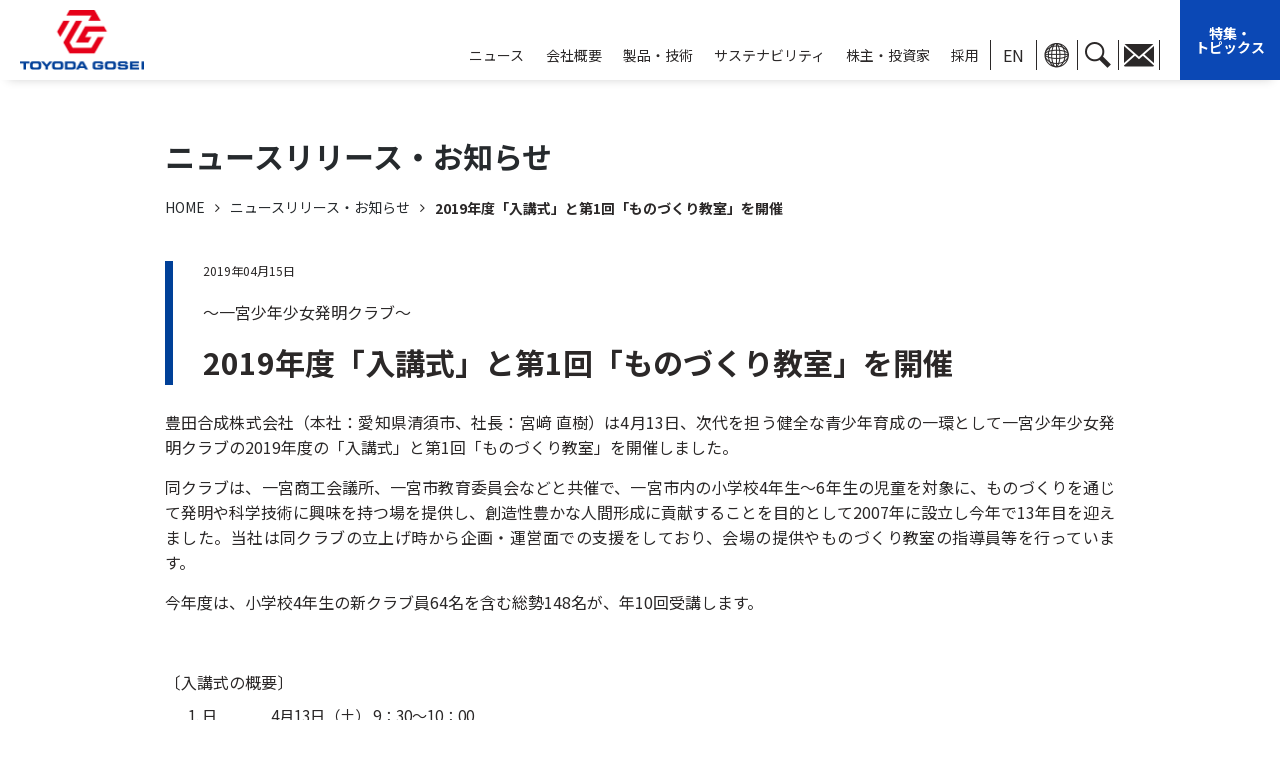

--- FILE ---
content_type: text/html; charset=UTF-8
request_url: https://www.toyoda-gosei.co.jp/news/details.php?id=776
body_size: 7830
content:
<!DOCTYPE html>
<html lang="ja">
<head prefix="og: https://ogp.me/ns# fb: https://ogp.me/ns/fb# website: https://ogp.me/ns/article#">
	<meta charset="utf-8">
	<meta name="viewport" content="width=device-width">
	<meta http-equiv="X-UA-Compatible" content="IE=edge">
	<title>2019年度「入講式」と第1回「ものづくり教室」を開催 | ニュースリリース・お知らせ | 豊田合成株式会社</title>
	<meta name="Keywords" content="LED,自動車部品,青色LED,LED,青色LED,内装部品,外装部品,ウェザストリップ,エアバッグ,オプトエレクトロニクス製品,自動車機能部品,福祉健康用品">
	<meta name="Description" content="豊田合成株式会社　会社概要：自動車・搬送機器等の各種輸送機器用、情報通信機器および福祉健康機器・住宅機器のゴム・プラスチック・ウレタン製品。青色LED等の半導体および半導体応用製品の製造・販売ならびに研究開発">
	<meta property="og:title" content="">
	<meta property="og:description" content="">
	<meta property="og:image" content="/img/og-main.jpg">
	<meta property="og:url" content="">
	<meta property="og:type" content="article">
	<meta property="og:site_name" content="">
	<link rel="stylesheet" href="../common/css/html5reset.css">
	<link rel="stylesheet" href="../common/css/base.css">
	<link rel="stylesheet" href="../common/css/parts.css">
	<link rel="stylesheet" href="css/detail.css">
	<link rel="stylesheet" href="https://cdnjs.cloudflare.com/ajax/libs/font-awesome/4.6.2/css/font-awesome.css">
	<link rel="stylesheet" href="css/news.css">
	<link rel="stylesheet" href="../common/css/cms.css">
	<link rel="preconnect" href="https://fonts.googleapis.com">
	<link rel="preconnect" href="https://fonts.gstatic.com" crossorigin>
	<link href="https://fonts.googleapis.com/css2?family=Bubblegum+Sans&family=Noto+Sans+JP:wght@400;500;700&family=Noto+Serif+JP:wght@400;600;700&display=swap" rel="stylesheet"> 
	<link rel="icon" href="/favicon.ico">
	<!--[if lt IE 9]>
		<script src="common/js/html5shiv-printshiv.min.js"></script>
		<script src="common/js/css3-mediaqueries.js"></script>
	<![endif]-->
	<script src="../common/js/import.js"></script>
	<script>
		$(window).on('load', function() {
			// 日英プレスリリース遷移用JS
			if($('p.enver_url').length) {
				var en_url = $('p.enver_url a').attr('href');
				$('.nav-list ul.sub-iconBox li:first-child a').attr('href', en_url);
			} else {
				$('.nav-list ul.sub-iconBox li:first-child a').attr('href', 'https://www.toyoda-gosei.com/news/');
			}
		});
	</script>
</head>
<body class="underlayer details">
	<div id="wrap">
		<div class="nav-bg"></div>
<header id="top-head">
	<div class="head-back"></div>
	<div class="inner">
		<div class="head-box">
			<div id="mobile-head">
				<!-- <p><span>限りない創造</span><span>社会への奉仕</span></p> -->
				<h1 class="logo">
					<a href="/" class="white"><img src="/common/img/header/logo_pc.png" alt="豊田合成株式会社"></a>
					<a href="/"><img src="/common/img/header/logo_pc.png" alt="豊田合成株式会社"></a>
				</h1>
			</div>
			<div class="right-box">
				<!--▼ SP：ハンバーガーメニューボタン -->
				<div class="global-nav-header">
					<div id="nav-toggle">
						<div> <span></span> <span></span> <span></span></div>
					</div>
				</div>
				<!--▲ SP：ハンバーガーメニューボタン -->
				<!--▼ グローバルナビゲーション -->
				<nav class="global-nav">
					<ul class="nav-list">
						<li class="nav-item mega-menu">
							<a href="javascript:void(0)" class="parent-link"><span>ニュース</span></a>
							<div class="nav-item_sub">
								<div class="flex-ttl">
									<h2>ニュース</h2>
									<div class="close-btn">×</div>
								</div>
								<div class="nav-inner">
									<ul>
										<li>
											<li class="news-link"><a href="javascript:void(0)" class="megamenu-sub2">ニュースリリース・お知らせ</a>
												<ul class="menu__second">
													<li><a href="javascript:void(0)" class="megamenu-sub3">全て</a>
														<ul class="menu__third">
																																														<a href="/news/?year=2026">2026</a>
																															<a href="/news/?year=2025">2025</a>
																															<a href="/news/?year=2024">2024</a>
																															<a href="/news/?year=2023">2023</a>
																															<a href="/news/?year=2022">2022</a>
																														<li><a href="/news/?year=2021">過去のニュース</a></li>
														</ul>
													</li>
													<li><a href="javascript:void(0)" class="megamenu-sub3">Topics</a>
														<ul class="menu__third">
																																														<a href="/news/?news_category_id=5&year=2026">2026</a>
																															<a href="/news/?news_category_id=5&year=2025">2025</a>
																															<a href="/news/?news_category_id=5&year=2024">2024</a>
																															<a href="/news/?news_category_id=5&year=2023">2023</a>
																															<a href="/news/?news_category_id=5&year=2022">2022</a>
																														<li><a href="/news/?news_category_id=5year=2021">過去のニュース</a></li>
														</ul>
													</li>
													<li>
														<a href="javascript:void(0)" class="megamenu-sub3">経営</a>
														<ul class="menu__third">
																																														<a href="/news/?news_category_id=1&year=2026">2026</a>
																															<a href="/news/?news_category_id=1&year=2025">2025</a>
																															<a href="/news/?news_category_id=1&year=2024">2024</a>
																															<a href="/news/?news_category_id=1&year=2023">2023</a>
																															<a href="/news/?news_category_id=1&year=2022">2022</a>
																														<li><a href="/news/?news_category_id=1year=2021">過去のニュース</a></li>
														</ul>
													</li>
													<li>
														<a href="javascript:void(0)" class="megamenu-sub3">製品・技術</a>
														<ul class="menu__third">
																																														<a href="/news/?news_category_id=6&year=2026">2026</a>
																															<a href="/news/?news_category_id=6&year=2025">2025</a>
																															<a href="/news/?news_category_id=6&year=2024">2024</a>
																															<a href="/news/?news_category_id=6&year=2023">2023</a>
																															<a href="/news/?news_category_id=6&year=2022">2022</a>
																														<li><a href="/news/?news_category_id=6year=2021">過去のニュース</a></li>
														</ul>
													</li>
													<li>
														<a href="javascript:void(0)" class="megamenu-sub3">環境</a>
														<ul class="menu__third">
																																														<a href="/news/?news_category_id=3&year=2026">2026</a>
																															<a href="/news/?news_category_id=3&year=2025">2025</a>
																															<a href="/news/?news_category_id=3&year=2024">2024</a>
																															<a href="/news/?news_category_id=3&year=2023">2023</a>
																															<a href="/news/?news_category_id=3&year=2022">2022</a>
																														<li><a href="/news/?news_category_id=3year=2021">過去のニュース</a></li>
														</ul>
													</li>
													<li>
														<a href="javascript:void(0)" class="megamenu-sub3">企業風土</a>
														<ul class="menu__third">
																																														<a href="/news/?news_category_id=7&year=2026">2026</a>
																															<a href="/news/?news_category_id=7&year=2025">2025</a>
																															<a href="/news/?news_category_id=7&year=2024">2024</a>
																															<a href="/news/?news_category_id=7&year=2023">2023</a>
																															<a href="/news/?news_category_id=7&year=2022">2022</a>
																														<li><a href="/news/?news_category_id=7year=2021">過去のニュース</a></li>
														</ul>
													</li>
													<li>
														<a href="javascript:void(0)" class="megamenu-sub3">地域共生・スポーツ</a>
														<ul class="menu__third">
																																														<a href="/news/?news_category_id=4&year=2026">2026</a>
																															<a href="/news/?news_category_id=4&year=2025">2025</a>
																															<a href="/news/?news_category_id=4&year=2024">2024</a>
																															<a href="/news/?news_category_id=4&year=2023">2023</a>
																															<a href="/news/?news_category_id=4&year=2022">2022</a>
																														<li><a href="/news/?news_category_id=4year=2021">過去のニュース</a></li>
														</ul>
													</li>
													<li>
														<a href="javascript:void(0)" class="megamenu-sub3">財務・株式</a>
														<ul class="menu__third">
																																														<a href="/news/?news_category_id=2&year=2026">2026</a>
																															<a href="/news/?news_category_id=2&year=2025">2025</a>
																															<a href="/news/?news_category_id=2&year=2024">2024</a>
																															<a href="/news/?news_category_id=2&year=2023">2023</a>
																															<a href="/news/?news_category_id=2&year=2022">2022</a>
																														<li><a href="/news/?news_category_id=2year=2021">過去のニュース</a></li>
														</ul>
													</li>
													<li>
														<a href="javascript:void(0)" class="megamenu-sub3">その他</a>
														<ul class="menu__third">
																																														<a href="/news/?news_category_id=99&year=2026">2026</a>
																															<a href="/news/?news_category_id=99&year=2025">2025</a>
																															<a href="/news/?news_category_id=99&year=2024">2024</a>
																															<a href="/news/?news_category_id=99&year=2023">2023</a>
																															<a href="/news/?news_category_id=99&year=2022">2022</a>
																														<li><a href="/news/?news_category_id=99year=2021">過去のニュース</a></li>
														</ul>
													</li>
												</ul>
											</li>
											<li><a href="/ir/irnews/">IRニュース</a></li>
										</li>
									</ul>
								</div>
							</div>
						</li>
						<li class="nav-item mega-menu">
							<a href="javascript:void(0)" class="parent-link">会社概要</a>
							<div class="nav-item_sub">
								<div class="flex-ttl">
									<h2>会社概要</h2>
									<div class="close-btn">×</div>
								</div>
								<div class="nav-inner">
									<ul>
										<li><a href="/kigyou/gaiyou/company/" class="megamenu-sub">基本情報</a>
											<ul class="menu__second">
												<li class="sub-top"><a href="/kigyou/gaiyou/company/">基本情報</a></li>
												<li><a href="/kigyou/gaiyou/officer/">役員一覧</a></li>
												<li><a href="/kigyou/gaiyou/calendar/">会社カレンダー</a></li>
												<li><a href="/kigyou/gaiyou/group/">関連リンク</a></li>
											</ul>
										</li>
										<li><a href="/kigyou/rinen/">理念･ビジョン</a></li>
										<li><a href="" class="megamenu-sub">拠点一覧</a>
											<ul class="menu__second">
												<li><a href="/kigyou/kyoten/japan/">日本</a></li>
												<li><a href="/kigyou/kyoten/japan2/">国内グループ会社</a></li>
												<li><a href="/kigyou/kyoten/usa/">米州</a></li>
												<li><a href="/kigyou/kyoten/asia/">アジア</a></li>
												<li><a href="/kigyou/kyoten/europe/">欧州・アフリカ</a></li>
											</ul>
										</li>
										<li><a href="/kigyou/history/">沿革</a></li>
										<li id="SportsSupport"><a href="javascript:void(0)" class="megamenu-sub">スポーツ支援</a>
											<ul class="menu__second">
												<li><a href="https://www.toyoda-gosei.co.jp/entrio/" target="_blank">豊田合成記念体育館エントリオ</a></li>
												<li><a href="https://www.wolfdogs.jp/" target="_blank">バレーボール：ウルフドッグス名古屋</a></li>
												<li><a href="https://www.toyoda-gosei.co.jp/sports/handball/" target="_blank">ハンドボール：豊田合成ブルーファルコン名古屋</a></li>
												<li><a href="https://www.toyoda-gosei.co.jp/sports/scorpions/" target="_blank">バスケットボール：豊田合成スコーピオンズ</a></li>
											</ul>
										</li>
										<li><a href="/kigyou/library/">ライブラリー</a></li>
									</ul>
								</div>
							</div>
						</li>
						<li class="nav-item mega-menu">
							<a href="javascript:void(0)" class="parent-link"><span>製品・技術</span></a>
							<div class="nav-item_sub">
								<div class="flex-ttl">
									<h2>製品・技術</h2>
									<div class="close-btn">×</div>
								</div>
								<div class="nav-inner">
									<ul>
										<li><a href="/seihin/safety/">セーフティシステム製品</a></li>
										<li><a href="/seihin/naigaisou/">内外装部品</a></li>
										<li><a href="/seihin/kinou/">機能部品</a></li>
										<li><a href="/seihin/body/">ウェザストリップ製品</a></li>
										<li><a href="/seihin/newvalue/">新価値事業</a></li>
										<li><a href="https://res00.base.shop/" target="_blank">エシカルブランド Re-S(リーズ)</a></li>
										<li><a href="javascript:void(0)" class="megamenu-sub">技術</a>
										<ul class="menu__second">
											<li><a href="/seihin/technology/technical/">技術力</a></li>
											<li><a href="/seihin/technology/theme/">特集・トピックス</a></li>
											<!-- <li><a href="javascript:void(0)" class="megamenu-sub3">特集・トピックス</a>
												<ul class="menu__third">
													<li class="sub-top"><a href="/seihin/technology/theme/">特集・トピックス</a></li>
													<li class="anker"><a href="/seihin/technology/theme/#theme02">交通死亡事故の低減</a></li>
													<li class="anker"><a href="/seihin/technology/theme/#theme01">クルマの様変わりへの対応</a></li>
													<li class="anker"><a href="/seihin/technology/theme/#theme04">脱炭素・循環型社会の構築</a></li>
													<li class="anker"><a href="/seihin/technology/theme/#theme03">新規事業の創出</a></li>
												</ul>
											</li> -->
											<li><a href="/seihin/technology/report/">技報</a></li>
											<li><a href="/seihin/technology/kenkyu_form2/">公的研究費の管理体制について</a></li>
										</ul>
										</li>
									</ul>
								</div>
							</div>
						</li>
						<li class="nav-item mega-menu">
							<a href="javascript:void(0)" class="parent-link">サステナビリティ</a>
							<div class="nav-item_sub">
								<div class="flex-ttl">
									<h2><a href="/csr/">サステナビリティ</a></h2>
									<div class="close-btn">×</div>
								</div>
								<div class="nav-inner">
									<ul>
										<li class="spStyle"><a href="/csr/">トップ</a></li>
										<li><a href="/csr/greeting/">社長メッセージ</a></li>
										<li><a href="/csr/think/management_system/" class="megamenu-sub">サステナビリティマネジメント</a>
											<ul class="menu__second">
												<li><a href="/csr/think/management_system/">マネジメントシステム</a></li>
												<li><a href="/csr/think/process/">価値創造プロセス</a></li>
												<li><a href="/csr/think/materiality/">マテリアリティ</a></li>
												<li><a href="/csr/think/stakeholders/">ステークホルダーとの関わり</a></li>
											</ul>
										</li>
										<li><a href="/csr/environmental/">環境（E）</a></li>
										<!--
										<li class="environmental-link"><a href="/csr/environmental/" class="megamenu-sub">環境（E）</a>
											<ul class="menu__second">
												<li><a href="/csr/environmental/report1/">全ての事業活動を通じて環境保全に貢献</a></li>
												<li><a href="/csr/environmental/report2/">環境取組みプラン</a></li>
												<li><a href="/csr/environmental/report3/">脱炭素社会の構築</a></li>
												<li><a href="/csr/environmental/report4/">循環型社会の構築</a></li>
												<li><a href="/csr/environmental/report5/">環境保全と自然共生社会の構築</a></li>
												<li><a href="/csr/environmental/report6/">環境マネジメント</a></li>
												<li><a href="/csr/environmental/report13/">外部団体との協業</a></li>
												<li><a href="/csr/environmental/report7/">国内外関係会社の取り組み</a></li>
												<li><a href="/csr/environmental/report8/pdf/environmental_data_2021.pdf" target="_blank">環境データ</a></li>
												<li><a href="/csr/environmental/report9/">第三者検証</a></li>
												<li><a href="/csr/environmental/report12/">TCFD</a></li>
												<li><a href="/csr/environmental/report10/">ガイドライン対照表</a></li>
												<li><a href="/csr/environmental/report11/">外部評価</a></li>
												<li><a href="/kigyou/library/#">活動紹介映像</a></li>
											</ul>
										</li>
										-->
										<li><a href="/csr/social/">社会（S）</a></li>
										<!--
										<li><a href="/csr/social/report2/" class="megamenu-sub">社会（S）</a>
											<ul class="menu__second">
												<li><a href="javascript:void(0);" class="megamenu-sub2">従業員との関わり</a>
													<ul class="menu__third">
														<li class="sub-top"><a href="/csr/social/report2/">従業員との関わり</a></li>
														<li><a href="/csr/social/report2/#PersonnelStrategy">人材戦略</a></li>
														<li><a href="/csr/social/report2/#Respect">人権の尊重</a></li>
														<li><a href="/csr/social/report2/#jinzai_ikusei">人材育成の促進</a></li>
														<li><a href="/csr/social/report2/#diversePersonnel">多様な人材の雇用</a></li>
														<li><a href="/csr/social/report2/#Comfortable">働きやすい風土づくり</a></li>
														<li><a href="/csr/social/report2/#SafetyHealth">安全衛生</a></li>
														<li><a href="/csr/social/report2/#HealthManagement">健康経営</a></li>
													</ul>
												</li>
												<li><a href="javascript:void(0);" class="megamenu-sub2">お客様との関わり</a>
													<ul class="menu__third">
														<li class="sub-top"><a href="/csr/social/report1/">お客様との関わり</a></li>
														<li><a href="/csr/social/report1/#hinshitu_hosyo">品質保証</a></li>
														<li><a href="/csr/social/report1/#WorkActivities">営業活動</a></li>
													</ul>
												</li>
												<li><a href="/csr/social/report3/">株主との関わり</a></li>
												<li><a href="javascript:void(0);" class="megamenu-sub2">サプライヤーとの関わり</a>
													<ul class="menu__third">
														<li class="sub-top"><a href="/csr/social/report4/">サプライヤーとの関わり</a></li>
														<li><a href="/csr/social/report4/#SupplyChainManagement">サプライチェーンマネジメント</a></li>
														<li><a href="/csr/social/report4/#Initiatives">サプライヤーとの取り組み</a></li>
														<li><a href="/csr/social/report4/#InHouse">社内の取り組み</a></li>
													</ul>
												</li>
												<li><a href="/csr/contribution/">地域社会との関わり</a></li>
											</ul>
										</li>
										-->
										<li><a href="/csr/governance/">ガバナンス（G）</a></li>
										<!--
										<li><a href="/csr/governance/" class="megamenu-sub">ガバナンス（G）</a>
											<ul class="menu__second">
												<li><a href="javascript:void(0);" class="megamenu-sub2">コーポレート・ガバナンス</a>
													<ul class="menu__third">
														<li class="sub-top"><a href="/csr/governance/corporate/">コーポレート・ガバナンス</a></li>
														<li><a href="/csr/governance/corporate/#Basic">基本的な考え方</a></li>
														<li><a href="/csr/governance/corporate/#System">コーポレート・ガバナンス体制</a></li>
														<li><a href="/csr/governance/corporate/#Internal">内部統制システム</a></li>
														<li><a href="/csr/governance/corporate/#Member">役員</a></li>
														<li><a href="/csr/governance/corporate/#Compensation">役員報酬等について</a></li>
													</ul>
												</li>
												<li><a href="/csr/governance/risk_management/">リスクマネジメント</a></li>
												<li><a href="/csr/governance/compliance/">コンプライアンス</a></li>
												<li><a href="/csr/governance/chizai/">知的財産活動</a></li>
											</ul>
										</li>
										-->
										<li><a href="/csr/gri/">GRIスタンダード対照表</a></li>
										<li><a href="/csr/dl/">統合報告書アーカイブ</a></li>
									</ul>
								</div>
							</div>
						</li>
						<li class="nav-item mega-menu">
							<a href="javascript:void(0)" class="parent-link">株主・投資家</a>
							<div class="nav-item_sub">
								<div class="flex-ttl">
									<h2><a href="/ir/">株主・投資家</a></h2>
									<div class="close-btn">×</div>
								</div>
								<div class="nav-inner">
									<ul>
										<li class="spStyle"><a href="/ir/">トップ</a></li>
										<li><a href="/ir/information/" class="megamenu-sub">IR情報</a>
											<ul class="menu__second">
												<li><a href="/ir/information/">IR情報</a></li>
												<li><a href="/ir/irnews/">IRニュース</a></li>
												<li><a href="/ir/ir_calender/">IRカレンダー</a></li>
												<li><a href="/ir/ir_mail/">IRメール配信サービス</a></li>
											</ul>
										</li>
										<li><a href="/ir/document/" class="megamenu-sub">IR資料</a>
											<ul class="menu__second">
												<li><a href="/ir/document/">IR資料</a></li>
												<li><a href="/ir/document/accounts_data/">決算短信</a></li>
												<li><a href="/ir/document/presentation/">決算説明会</a></li>
												<li><a href="/ir/document/securities/">有価証券報告書・半期報告書</a></li>
												<li><a href="/csr/dl/">統合報告書</a></li>
												<li><a href="/ir/document/#FinancialData">財務データ集</a></li>
												<li><a href="/ir/document/other/">その他資料</a></li>
											</ul>
										</li>
										<li><a href="/ir/results/" class="megamenu-sub">財務・業績情報</a>
											<ul class="menu__second">
												<li><a href="/ir/results/">経営成績</a></li>
												<li><a href="/ir/results/financial/">財政状態</a></li>
												<li><a href="/ir/results/cashflow/">キャッシュ・フローの状況</a></li>
												<li><a href="/ir/results/chart/">チャートジェネレーター</a></li>
											</ul>
										</li>
										<li><a href="/ir/shares/" class="megamenu-sub">株価・株式情報</a>
											<ul class="menu__second">
												<li><a href="/ir/shares/">株価・株式情報</a></li>
												<li><a href="/ir/shares/circumstances/">株式の状況</a></li>
												<li><a href="/ir/shares/quote/">株価情報・株主メモ</a></li>
												<li><a href="/ir/shares/dividend/">配当の推移</a></li>
												<li><a href="/ir/shares/meeting/">株主総会</a></li>
											</ul>
										</li>
										<li class="ir-link"><a href="/ir/corporate/" class="megamenu-sub">会社概要</a>
											<ul class="menu__second">
												<li><a href="/ir/corporate/">会社概要</a></li>
												<li><a href="/ir/greeting/">社長メッセージ</a></li>
												<li><a href="/kigyou/gaiyou/company/">基本情報</a></li>
												<li><a href="/kigyou/history/">沿革</a></li>
												<li><a href="/kigyou/rinen/#rinen">経営理念</a></li>
												<li><a href="/ir/common/pdf/BusinessPlan2030.pdf" target="_blank">2030事業計画</a></li>
												<li><a href="/kigyou/gaiyou/officer/">役員一覧</a></li>
												<li><a href="/csr/governance/corporate/">コーポレートガバナンス</a></li>
												<li><a href="/kigyou/library/">企業情報</a></li>
											</ul>
										</li>
										<li><a href="/ir/individual/aboutus/" class="megamenu-sub">個人投資家の皆様へ</a>
											<ul class="menu__second">
												<li><a href="/ir/individual/aboutus/">早分かり豊田合成</a></li>
												<li><a href="/ir/individual/strength/">コアと強み</a></li>
												<li><a href="/ir/individual/strategy/">成長戦略</a></li>
												<li><a href="/ir/individual/life/">暮らしとつながる豊田合成</a></li>
												<li><a href="/ir/individual/investing/">投資をお考えの皆様へ</a></li>
											</ul>
										</li>
										<li><a href="/ir/other/" class="megamenu-sub">その他</a>
											<ul class="menu__second">
												<li><a href="/ir/other/">その他</a></li>
												<li><a href="/ir/disclosurepolicy/">ディスクロージャーポリシー</a></li>
												<li><a href="/ir/analyst/">アナリスト・カバレッジ</a></li>
												<li><a href="/ir/shares/soneki/">電子公告</a></li>
												<li><a href="/ir/exemption/">免責事項</a></li>
												<li><a href="/ir/faq/">FAQ</a></li>
												<li><a href="/contact/ir_form/">お問い合わせ</a></li>
												<li><a href="/ir/sitemap/">IRサイトマップ</a></li>
											</ul>
										</li>
									</ul>
								</div>
							</div>
						</li>
						<li class="nav-item">
							<a href="https://www.toyoda-gosei.co.jp/recruit/info/" target="_blank">採用</a>
						</li>
						<ul class="sub-iconBox pcStyle">
							<li><a href="https://www.toyoda-gosei.com/">EN</a></li>
							<li class="lang-link"><a href="javascript:void(0)" class="parent-link"><img src="/common/img/header/header-icon01_bk.png" alt=""></a>
							<div class="nav-item_sub">
								<div class="nav-inner">
									<ul>
										<li><a href="https://www.toyoda-gosei.co.jp/">日本</a>/</li>
										<li><a href="http://www.toyodagosei.com/" target="_blank">米州</a>/</li>
										<li><a href="http://www.toyoda-gosei-china.com/" target="_blank">中国</a>/</li>
										<li><a href="https://www.tgcz.cz/" target="_blank">欧州</a></li>
									</ul>
								</div>
							</div>
							</li>
							<li><a href="javascript:void(0)" class="parent-link"><img src="/common/img/header/header-icon02_bk.png" alt=""></a>
							<div class="nav-item_sub">
								<div id="search" class="search-box">
									<script async src="https://cse.google.com/cse.js?cx=a7d65d39c87be44f1">
									</script>
									<div class="gcse-searchbox-only"></div>
									<!-- /search -->
								</div>
							</div>
							</li>
							<li><a href="/contact/"><img src="/common/img/header/header-icon03_bk.png" alt=""></a></li>
						</ul>
						<a href="/seihin/technology/theme/" class="topics_link spStyle">特集・<br>トピックス</a>
						<ul class="sub-iconBox sp-subflex">
							<li><a href="https://www.toyoda-gosei.com/">EN</a></li>
							<li class="lang-link"><a href="javascript:void(0)" class="parent-link"><img src="/common/img/header/header-icon01_bk.png" alt=""></a>
							<div class="nav-item_sub">
								<div class="nav-inner">
									<ul>
										<li><a href="https://www.toyoda-gosei.co.jp/">日本</a>/</li>
										<li><a href="http://www.toyodagosei.com/" target="_blank">米州</a>/</li>
										<li><a href="http://www.toyoda-gosei-china.com/" target="_blank">中国</a>/</li>
										<li><a href="https://www.tgcz.cz/" target="_blank">欧州</a></li>
									</ul>
								</div>
							</div>
							</li>
							<li><a href="javascript:void(0)" class="parent-link"><img src="/common/img/header/header-icon02_bk.png" alt=""></a>
							<div class="nav-item_sub">
								<div id="search" class="search-box">
									<script async src="https://cse.google.com/cse.js?cx=a7d65d39c87be44f1">
									</script>
									<div class="gcse-searchbox-only"></div>
									<!-- /search -->
								</div>
							</div>
							</li>
							<li><a href="/contact/"><img src="/common/img/header/header-icon03_bk.png" alt=""></a></li>
						</ul>
					</ul>
				</nav>
				<!--▲ グローバルナビゲーション -->
			</div>
			<a href="/seihin/technology/theme/" class="topics_link pcStyle">特集・<br>トピックス</a>
		</div>
	</div>
</header>		<div id="mainBlock">
			<article>
				<div id="contentsBlock">
					<section class="sec01 detail_box">
						<div class="content">
							<h2 class="hd01">ニュースリリース・<br class="spStyle">お知らせ</h2>
							<div class="crumb_wrapper">
								<ol class="crumb">
									<li><a href="/">HOME</a></li>
									<li><a href="/news/">ニュースリリース・お知らせ</a></li>
									<li>2019年度「入講式」と第1回「ものづくり教室」を開催</li>
								</ol>
							</div>
							<div class="news-area">
								<div class="news-details">
									<div class="management">
										<p class="day">2019年04月15日</p>
										<p class="sub-ttl"><span>～一宮少年少女発明クラブ～</span></p>
										<p class="ttl">2019年度「入講式」と第1回「ものづくり教室」を開催</p>
									</div>
									<p>豊田合成株式会社（本社：愛知県清須市、社長：宮﨑 直樹）は4月13日、次代を担う健全な青少年育成の一環として一宮少年少女発明クラブの2019年度の「入講式」と第1回「ものづくり教室」を開催しました。</p>
<p>同クラブは、一宮商工会議所、一宮市教育委員会などと共催で、一宮市内の小学校4年生～6年生の児童を対象に、ものづくりを通じて発明や科学技術に興味を持つ場を提供し、創造性豊かな人間形成に貢献することを目的として2007年に設立し今年で13年目を迎えました。当社は同クラブの立上げ時から企画・運営面での支援をしており、会場の提供やものづくり教室の指導員等を行っています。</p>
<p>今年度は、小学校4年生の新クラブ員64名を含む総勢148名が、年10回受講します。</p>
<p>&nbsp;</p>
<p>〔入講式の概要〕</p>
<table style="width: 100%; padding-left: 1em;" cellpadding="5" align="center">
<tbody>
<tr>
<td style="width: 81px;" valign="top">1.&nbsp;<span>日　時</span><span>：</span></td>
<td valign="top">4月13日（土） 9：30～10：00</td>
</tr>
<tr>
<td valign="top">2.&nbsp;場　所<span>：</span></td>
<td valign="top">豊田合成 サンコートイースト 多目的ホール （愛知県稲沢市井之口町）</td>
</tr>
<tr>
<td valign="top">3.&nbsp;出席者<span>：</span></td>
<td valign="top">一宮少年少女発明クラブ役員、指導員、新クラブ員など170名</td>
</tr>
<tr>
<td valign="top">4.&nbsp;内　容<span>：</span></td>
<td valign="top">一宮少年少女発明クラブ代表挨拶、役員（一宮市商工会議所、当社関係者等）および<br />指導員紹介　他</td>
</tr>
</tbody>
</table>
<p>&nbsp;</p>
<p>〔第1回ものづくり教室〕</p>
<table class="table01" style="width: 100%;" border="0" cellpadding="5" align="center">
<tbody>
<tr>
<td style="width: 100px;" align="center">実施日</td>
<td align="center">対象学年</td>
<td align="center">会場</td>
<td align="center">テーマ</td>
</tr>
<tr>
<td rowspan="2" align="center">4/13（土）</td>
<td align="center">小学校4年生</td>
<td rowspan="2" align="center">豊田合成サンコートイースト&nbsp;</td>
<td align="center">ペットボトルロケット</td>
</tr>
<tr>
<td align="center">小学校5年生</td>
<td align="center">動力で動く車&nbsp;</td>
</tr>
<tr>
<td align="center">4/20（土）</td>
<td align="center">小学校6年生</td>
<td align="center">一宮市木曽川庁舎&nbsp;</td>
<td align="center">動物ロケット&nbsp;</td>
</tr>
</tbody>
</table>
<p>&nbsp;</p>
<table style="width: 100%;" border="0" align="center">
<tbody>
<tr>
<td style="width: 50%;" align="center"><img src="/upload/news/776/d96f5d7e4b3d0956d59287c5cac04ca8.jpg" alt="" width="320" height="234" /></td>
<td style="width: 50%;" align="center"><img src="/upload/news/776/d8ab94fca7369b44db4cab8104cd42e6.jpg" alt="" width="320" height="234" /></td>
</tr>
<tr>
<td align="center">ものづくり教室の様子（ペットボトルロケット）</td>
<td align="center">自分で作った作品を飛ばす子どもたち</td>
</tr>
</tbody>
</table>								</div>
								<p class="newsBtn"><a href="/news/">一覧ページに戻る</a></p>
							</div>
						</div>
					</section>
					<!-- /contentsBlock -->
				</div>
			</article>
			<!-- /mainBlock -->
		</div>
		<footer>
	<div class="footer-inner">
		<div class="footer-top-inner">
			<ul class="accordion_menu">
				<li><a href="/news/" class="pcStyle">ニュース</a>
					<a href="javascript:void(0)" class="spStyle">ニュース</a>
					<ul class="in-menu">
														<li><a href="/news/?year=2026">2026</a></li>
														<li><a href="/news/?year=2025">2025</a></li>
														<li><a href="/news/?year=2024">2024</a></li>
														<li><a href="/news/?year=2023">2023</a></li>
														<li><a href="/news/?year=2022">2022</a></li>
												<li><a href="/news/?year=2021">過去のニュース</a></li>
					</ul>
				</li>
			</ul>
			<ul class="accordion_menu">
				<li><a href="/kigyou/gaiyou/company/" class="pcStyle">会社概要</a>
					<a href="javascript:void(0)" class="spStyle">会社概要</a>
					<ul class="in-menu">
						<li><a href="/kigyou/gaiyou/company/">基本情報</a></li>
						<li><a href="/kigyou/rinen/">理念･ビジョン</a></li>
						<li><a href="/kigyou/kyoten/japan/">拠点一覧</a></li>
						<li><a href="/kigyou/history/">沿革</a></li>
						<li><a href="/kigyou/library/">ライブラリー</a></li>
					</ul>
				</li>
			</ul>
			<ul class="accordion_menu">
				<li><a href="/seihin/" class="pcStyle">製品・技術</a>
					<a href="javascript:void(0)" class="spStyle">製品・技術</a>
					<ul class="in-menu">
						<li><a href="/seihin/safety/">セーフティシステム製品</a></li>
						<li><a href="/seihin/naigaisou/">内外装部品</a></li>
						<li><a href="/seihin/kinou/">機能部品</a></li>
						<li><a href="/seihin/body/">ウェザストリップ製品</a></li>
						<li><a href="/seihin/newvalue/">新価値事業</a></li>
						<li><a href="https://res00.base.shop/" target="_blank">エシカルブランド Re-S(リーズ)</a></li>
						<li class="technology-ttl"><a href="javascript:void(0)">技術</a>
							<ul class="link-inner">
								<li><a href="/seihin/technology/technical/">技術力</a></li>
								<li><a href="/seihin/technology/theme/">特集・トピックス</a></li>
								<li><a href="/seihin/technology/report/">技報</a></li>
								<li><a href="/seihin/technology/kenkyu_form2/">公的研究費の管理体制について</a></li>
							</ul>
						</li>
					</ul>
				</li>
			</ul>
			<ul class="accordion_menu">
				<li><a href="/csr/" class="pcStyle">サステナビリティ</a>
					<a href="javascript:void(0)" class="spStyle">サステナビリティ</a>
					<ul class="in-menu">
						<li><a href="/csr/greeting/">社長メッセージ</a></li>
						<li><a href="/csr/think/management_system/">サステナビリティマネジメント</a></li>
						<li><a href="/csr/environmental/">環境（E）</a></li>
						<li><a href="/csr/social/">社会（S）</a></li>
						<li><a href="/csr/governance/">ガバナンス（G）</a></li>
						<li><a href="/csr/gri/">GRIスタンダード対照表</a></li>
						<li><a href="/csr/dl/">統合報告書アーカイブ</a></li>
					</ul>
				</li>
			</ul>
			<ul class="accordion_menu">
				<li><a href="/ir/" class="pcStyle">株主・投資家</a>
					<a href="javascript:void(0)" class="spStyle">株主・投資家</a>
					<ul class="in-menu">
						<li><a href="/ir/information/">IR情報</a></li>
						<li><a href="/ir/document/">IR資料</a></li>
						<li><a href="/ir/results/">財務・業績情報</a></li>
						<li><a href="/ir/shares/">株価・株式情報</a></li>
						<li><a href="/ir/corporate/">会社概要</a></li>
						<li><a href="/ir/individual/aboutus/">個人投資家の皆様へ</a></li>
						<li><a href="/ir/other/">その他</a></li>
					</ul>
				</li>
			</ul>
			<ul class="accordion_menu">
				<li><a href="https://www.toyoda-gosei.co.jp/recruit/info/" target="_blank" class="pcStyle">採用</a>
					<a href="javascript:void(0)" class="spStyle">採用</a>
					<ul class="in-menu">
						<li><a href="https://www.toyoda-gosei.co.jp/recruit/rec_graduate/" target="_blank">新卒・キャリア</a></li>
						<li><a href="https://www.toyoda-gosei.co.jp/recruit/rec_high/" target="_blank">高卒</a></li>
						<li><a href="https://www.toyoda-gosei.co.jp/recruit/rec_kikan/" target="_blank">期間社員</a></li>
						<li><a href="https://www.toyoda-gosei.co.jp/recruit/rec_challenge/" target="_blank">障がい者</a></li>
					</ul>
				</li>
			</ul>
		</div>
	</div>
	<div class="footer-btm">
		<div class="footer-btm-inner">
			<ul>
				<li><a href="/sitemap/">サイトマップ</a></li>
				<li><a href="https://www.toyoda-gosei.co.jp/ir/shares/soneki/">電子公告</a></li>
				<li><a href="/about/">サイトのご利用にあたって</a></li>
				<li><a href="/policy/">プライバシーポリシー</a></li>
			</ul>
			<p><small>Copyright &copy; <script>copyright();</script> TOYODA GOSEI Co., Ltd. All rights reserved.</small></p>
		</div>
	</div>
</footer>
<div id="page-top">
	<a href="#">PAGE<br>TOP</a>
</div>		<!-- /wrap -->
	</div>
</body>
</html>

--- FILE ---
content_type: text/css
request_url: https://www.toyoda-gosei.co.jp/common/css/parts.css
body_size: 4613
content:
@charset "utf-8"; 
/* ------------------------------------------------------------------------ */

/*  Parts

/* ------------------------------------------------------------------------ */

/* Layout
--------------------------------------------------------------------------- */

/* --- margin --- */

.auto  { margin-right : auto; margin-left : auto;}

.mt0   { margin-top	: 0 !important;}
.mt5   { margin-top	: 5px !important;}
.mt10  { margin-top	: 10px !important;}
.mt15  { margin-top	: 15px !important;}
.mt20  { margin-top	: 20px !important;}
.mt25  { margin-top	: 25px !important;}
.mt30  { margin-top	: 30px !important;}
.mt35  { margin-top	: 35px !important;}
.mt40  { margin-top	: 40px !important;}
.mt45  { margin-top	: 45px !important;}
.mt50  { margin-top	: 50px !important;}
.mt60 { margin-top: 60px !important;}

.mr0   { margin-right : 0 !important;}
.mr5   { margin-right : 5px !important;}
.mr10  { margin-right : 10px !important;}
.mr15  { margin-right : 15px !important;}
.mr20  { margin-right : 20px !important;}
.mr25  { margin-right : 25px !important;}
.mr30  { margin-right : 30px !important;}
.mr35  { margin-right : 35px !important;}
.mr40  { margin-right : 40px !important;}
.mr45  { margin-right : 45px !important;}
.mr50  { margin-right : 50px !important;}

.mb0   { margin-bottom : 0 !important;}
.mb5   { margin-bottom : 5px !important;}
.mb10  { margin-bottom : 10px !important;}
.mb15  { margin-bottom : 15px !important;}
.mb20  { margin-bottom : 20px !important;}
.mb25  { margin-bottom : 25px !important;}
.mb30  { margin-bottom : 30px !important;}
.mb35  { margin-bottom : 35px !important;}
.mb40  { margin-bottom : 40px !important;}
.mb45  { margin-bottom : 45px !important;}
.mb50  { margin-bottom : 50px !important;}
.mb_txt{ margin-bottom : 1.5em !important;}

.ml0   { margin-left : 0 !important;}
.ml5   { margin-left : 5px !important;}
.ml10  { margin-left : 10px !important;}
.ml15  { margin-left : 15px !important;}
.ml20  { margin-left : 20px !important;}
.ml25  { margin-left : 25px !important;}
.ml30  { margin-left : 30px !important;}
.ml35  { margin-left : 35px !important;}
.ml40  { margin-left : 40px !important;}
.ml45  { margin-left : 45px !important;}
.ml50  { margin-left : 50px !important;}

.m0   { margin : 0 !important;}
.m10  { margin : 10px !important;}
.m15  { margin : 15px !important;}
.m20  { margin : 20px !important;}
.m25  { margin : 25px !important;}
.m30  { margin : 30px !important;}
.m35  { margin : 35px !important;}
.m40  { margin : 40px !important;}
.m45  { margin : 45px !important;}
.m50  { margin : 50px !important;}


/* --- padding --- */

.pt0  { padding-top : 0 !important;}
.pt5  { padding-top : 5px !important;}
.pt10 { padding-top : 10px !important;}
.pt15 { padding-top : 15px !important;}
.pt20 { padding-top : 20px !important;}
.pt25 { padding-top : 25px !important;}
.pt30 { padding-top : 30px !important;}

.pr0  { padding-right : 0 !important;}
.pr5  { padding-right : 5px !important;}
.pr10 { padding-right : 10px !important;}
.pr15 { padding-right : 15px !important;}
.pr20 { padding-right : 20px !important;}

.pl0  { padding-left : 0 !important;}
.pl5  { padding-left : 5px !important;}
.pl10 { padding-left : 10px !important;}
.pl15 { padding-left : 15px !important;}
.pl20 { padding-left : 20px !important;}
.pl25 { padding-left : 25px !important;}

.pb0  { padding-bottom : 0 !important;}
.pb5  { padding-bottom : 5px !important;}
.pb10 { padding-bottom : 10px !important;}
.pb15 { padding-bottom : 15px !important;}
.pb20 { padding-bottom : 20px !important;}

.p0   { padding : 0  !important;}
.p5   { padding : 5px !important;}
.p10  { padding : 10px !important;}
.p15  { padding : 15px !important;}
.p20  { padding : 20px !important;}

.nowrap { white-space : nowrap;}

#crumb {
	margin		: 4px 0 8px;
	text-align	: left;
}

	#crumb li {
		display			: inline;
		line-height		: 110%;
		list-style-type	: none;
		font-size		: 85%;
	}


/* --- display --- */

.block	{ display : block;}
.inline { display : inline;}

.fltbox { margin : 0 auto;}
.flt_r  { float : right !important;}
.flt_l  { float : left !important;}

.txt_r { text-align : right !important;} 
.txt_c { text-align : center !important;} 
.txt_l { text-align : left !important;} 

.flexBox{
    display: flex;
}

.psn { position : relative;}

.none {
	background	: none !important;
	border		: none !important;
}

.disnon{
	display: none;
}

.pcStyle{
	display: block;
}
.spStyle{
	display: none;
}
.spStyle580{
	display: none;
}

sup {
	vertical-align: top;
	position: relative;
	top: 0em;
}
sub {
	vertical-align: bottom;
	position: relative;
	bottom: 0em;
}


@media screen and (max-width: 768px){
	.pcStyle{
		display: none !important;
	}

	.spStyle{
		display: block !important;
	}
}
@media screen and (max-width: 580px){
	.pcStyle580{
		display: none !important;
	}
	.spStyle580{
		display: block !important;
	}
}

/*----------------------------------------------*/
/*アニメーション*/
/*----------------------------------------------*/
.img-fade-left,
.img-fade-right,
.img-fade {
	-webkit-transition: all 1s;
    -moz-transition: all .1s;
    transition: all 1s;
	opacity: 0;
	filter: alpha(opacity=0);
	-moz-opacity:0;
	position: relative;
}

.img-fade-low {
	-webkit-transition: all 1s;
    -moz-transition: all 1s;
    transition: all 1s;
	opacity: 0;
	filter: alpha(opacity=0);
	-moz-opacity:0;
	transform: translateY(50px);
}

.fade-act {
	opacity: 1;
	filter: alpha(opacity=100);
	-moz-opacity:1;
}

.over{
	opacity: 1;
	transition: 0.3s;
}
.over:hover{
	opacity: 0.8;
}


/* Heading
--------------------------------------------------------------------------- */
.hd01{
	font-weight: 700;
	color: #262a2d;
	font-family: 'Noto Sans JP', sans-serif;
	font-size: 3.0rem;
	text-align: left;
	line-height: 1.6;
}

.hd02{
	font-size: 2.2rem;
	text-align: left;
	margin: 40px 0 10px;
}
.hd03{
	font-size: 1.8rem;
	font-weight: normal;
	text-align: left;
	margin: 40px 0 10px;
}


@media screen and (max-width: 478px){
}
/* image
--------------------------------------------------------------------------- */

img.image	{ border: solid 1px #d9d9d9; padding : 1px; background : #FFF;}

.imgbox	{
	margin		: 0 0 30px;
	_zoom		: 1;
	overflow	: hidden;
}

.imgL { float : left;  margin : 0 10px 5px 0; }
.imgR { float : right; margin : 0 0 5px 10px; }


/* table
--------------------------------------------------------------------------- */
.tableStyle01{
	border-collapse		: separate;
	*border-collapse	: collapse;
	border-spacing		: 0;
	empty-cells			: show;
	margin-bottom: 60px;
	width: 100%;
}

	.tableStyle01 th,
	.tableStyle01 td {
		border-top		: none;
		border-right	: none;
		border-bottom	: 1px solid #707070;
		border-left		: none;
		font-weight		: normal;
		padding			: 10px 0;
		background		: #fff;
		text-align		: left;
	}
	
	.tableStyle01 tr:first-child th,
	.tableStyle01 tr:first-child td{
		border-top: 1px solid #707070;
	}

@media screen and (max-width: 478px) {
	.tableStyle01 tr{
		display: flex;
		flex-direction: column;
	}
	
	.tableStyle01 tr:first-child td{
		border-top: none;
	}
	
	.tableStyle01 tr th{
		border-bottom: none;
		padding-bottom: 0;
	}
	.tableStyle01 tr td{
		padding-top: 0;
	}
}

/* Btn
--------------------------------------------------------------------------- */
.more-btn{
	max-width: 325px;
	width: 100%;
}

.more-btn a{
	border: 1px solid #000922;
	display: block;
	padding: 10px;
	background: #fff;
	text-align: center;
	transition: all 0.5s;
}
.more-btn a:hover{
	color: #fff;
	background: #000922;
	text-decoration: none;
}

.map-btn{
	display: inline-flex;
	background-color: #464646;
	transition: 0.2s;
}

.map-btn a{
	font-size: 12px;
	color: #fff;
	padding: 0 5px;
	transition: 0.2s;
}

.map-btn a:hover{
	background-color: #888888;
	text-decoration: none;
}


/* list
--------------------------------------------------------------------------- */

.ulStyle01 {
	margin	: 0 25px 10px;
}

.ulStyle01 li {
	list-style		: disc;
	margin-bottom	: 3px;
	padding			: 0;
	color: #3f687a;
}


.ulStyle02 {
	margin: 30px 0 0;
	
}

.ulStyle02 li {
	list-style		: none;
	margin-bottom	: 3px;
	padding			: 0;
	text-indent: -1em;
	padding-left: 1em;
}

.olStyle01 {
	margin	: 0 20px 10px;
}

	.olStyle01 li {
		list-style		: decimal;
		margin-bottom	: 15px;
		padding			: 0;
		text-align		: left;
	}
	
	.olStyle01 li span{
		display: block;
		font-weight: normal;
	}

/* text
--------------------------------------------------------------------------- */

/* --- size --- */

.txt10 { font-size : 1rem !important;   font-size:10px !important;}
.txt12 { font-size : 1.2rem !important; font-size:12px !important;}
.txt14 { font-size : 1.4rem !important; font-size:14px !important;}


/* --- color --- */

.red	{ color : #CC2727;}
.col01	{ color : #996633;}
.must   { color : #cc2727;}
.must2  { color : #cc2727;}
.blue01 { color : #009bd0;}
.blue02 { color : #009bd0; font-size: 1.8rem; font-weight: 500;}

/* --- lineheight --- */

.height18 { line-height : 1.8;}
.height19 { line-height : 1.9;}
.height20 { line-height : 2;}

.txt_sp{
	display: none;
}

/* --- indent --- */
.txt_ind{
	text-indent: 1em;
}

@media screen and (max-width: 768px){
	.txt_sp{
		display: block;
		margin-bottom: 30px;
	}
	.txt_sp span{
		font-weight: 600;
	}
	.ulStyle01 {
		margin	: 0 0 10px 25px;
	}
	.ulStyle02{
		margin-bottom: 30px;
	}
	.mTable03 th{
		font-size: 1.4rem;
		width: 130px !important;
		padding: 16px 0 16px 20px;
	}
	.mTable03 td{
		padding-left: 10px !important;
		padding: 16px 15px 16px 0;;
	}
}


/* --- pc　改行 --- */

@media screen and (min-width: 768px){

}

@media screen and (max-width: 768px){
}

/* ------------------------------------------------------------------------ */

/*  link

/* ------------------------------------------------------------------------ */
.link-none{
	pointer-events: none;
}


.pdf_icon {
	position: relative;
}
	.pdf_icon::after{
		content: "";
		display: inline-block;
		background-repeat: no-repeat;
		background-size: contain;
		background-position: center;
		background-image: url("../img/icon/icon_pdf.svg");
		width: 17px;
		height: 22px;
		margin-left: 5px;
		transform: translateY(4px);
	}


/* ------------------------------------------------------------------------ */

/*  Form

/* ------------------------------------------------------------------------ */
.formStyle01 {
	margin			: 0 auto;
	border			: 1px solid #D1D1D1;
	border-collapse	: collapse;
	border-spacing	: 0;
	empty-cells		: show;
}

	.formStyle01 th{
		border		: 1px solid #D1D1D1;
		padding		: 6px 8px;
		background	: #EDEDED;
		font-size	: 75%;
		font-weight	: normal;
	}

	.formStyle01 td{
		border		: 1px solid #D1D1D1;
		padding		: 6px 8px;
		font-size	: 75%;
	}

	.formStyle01 .txt10 { color:#444;}

	.wid20  { width : 20px; margin-bottom : 2px !important;}
	.wid40  { width : 40px; margin-bottom : 2px !important;}
	.wid60  { width : 60px; margin-bottom : 2px !important;}
	.wid80  { width : 80px !important; margin-bottom : 2px !important;}
	.wid100 { width : 100px; margin-bottom : 2px !important;}
	.wid120 { width : 120px; margin-bottom : 2px !important;}
	.wid140 { width : 140px; margin-bottom : 2px !important;}
	.wid160 { width : 160px; margin-bottom : 2px !important;}
	.wid180 { width : 180px; margin-bottom : 2px !important;}
	.wid200 { width : 200px; margin-bottom : 2px !important;}
	.wid220 { width : 220px; margin-bottom : 2px !important;}
	.wid240 { width : 240px; margin-bottom : 2px !important;}
	.wid260 { width : 260px; margin-bottom : 2px !important;}
	.wid280 { width : 280px; margin-bottom : 2px !important;}
	.wid300 { width : 300px; margin-bottom : 2px !important;}
	.wid400 { width : 400px; margin-bottom : 2px !important;}
	
	
	.txtarea01 { width : 100%; height : 150px; margin-bottom : 2px !important; resize: none; word-wrap: break-word;}

	.must  { margin-left : 2px;}
	.must2 {
		float					: right;
		padding					: 5px 8px;
		margin-left				: 2px;
		background				: #cc2727;
		color					: #FFF;
		line-height				: 1;
		font-size				: 87%;
		border-radius			: 3px;
		-webkit-border-radius	: 3px;
		-moz-border-radius		: 3px;		
	}
	

	span.example { display:block; margin-top:5px; color:#666 !important;}

	label { margin : 0 0 0 -2px; padding:1px 0 0; cursor : pointer; vertical-align:middle;}
	label:hover { text-decoration:underline;}

	input:focus,
	textarea:focus {
		background-color : #eef3ff;
	}

	input.txt {
		border-bottom	: 1px solid #CCC;
		border-left		: 1px solid #999;
		border-right	: 1px solid #CCC;
		border-top		: 1px solid #999;
		padding			: 4px;
	}
	
	textarea.txtarea {
		border-bottom	: 1px solid #CCC;
		border-left		: 1px solid #999;
		border-right	: 1px solid #CCC;
		border-top		: 1px solid #999;
		padding			: 4px;
	}
	
	input[type="radio"]{
		margin-top: -3px;
	}
	
	input[type="checkbox"]{
		margin-top: -3px;
	}

	select::-ms-expand {
		display: none;
	}


/*  お問合せ
--------------------------*/
form.contact{
	margin-top: 30px;
}
form.contact ul.flex{
	display: flex;
	flex-wrap: wrap;
	justify-content: flex-start;
}

form.contact ul.flex li{
	margin-right: 3.2%;
	max-width: 296px;
	width: calc(93.6% / 3);
}
form.contact ul.flex li:nth-child(3n){
	margin-right: 0;
}

form.contact ul.flex li .img{
	display: block;
	box-shadow: 0 0 6px 0 rgba(0,0,0,0.16);
	margin-bottom: 20px;
}
form.contact ul.flex li .txt{
	text-align: left;
	line-height: 1.5;
}

form.contact input[type="radio"],
form.contact input[type="checkbox"]{
	display: none;
}

.css-label input + .txt {
	cursor: pointer;
	display: flex;
	justify-content: flex-start;
	align-items: flex-start;
	padding: 0 0 0 45px;
	position: relative;
}
	.css-label input + .txt::before {
		content: "";
		display: block;
		background: #fff;
		border: solid 1px #9BA3A8;
		border-radius: 5px;
		position: absolute;
		top:0;
		left: 0;
		height: 30px;
		width: 30px;
		flex-shrink: 0;
	}
	.css-label.radio-lebel input + span::before{
		border-radius: 50%;
	}

	.css-label input + .txt::after {
		content: "";
		display: block;
		opacity: 0;
		position: absolute;
		top: 0.5em;
		flex-shrink: 0;
	}
	.css-label.radio-lebel input + span::after{
		background: #2d69b3;
		border: 1px solid transparent;
		border-radius: 50%;
		top: 6px;
		left: 6px;
		height: 18px;
		width: 18px;
	}
	.css-label input:checked + span::after {
		opacity: 1;
	}

.tableStyle01.form-tbl{
	margin: 40px 0 0;
	table-layout: fixed;
}

.form-tbl .err-txt{
	font-weight: 500;
	color: #B50101;
	margin-bottom: 5px;
}
.form-tbl .flex{
	display: flex;
	justify-content: flex-start;
	align-items: center;
}
.form-tbl .css-label input + .txt{
	padding: 0 0 0 30px;
}
.form-tbl .css-label input + .txt::before{
	width: 20px;
	height: 20px;
	top: 3px;
}
.form-tbl .css-label.radio-lebel input + span::after{
	top: 7px;
	left: 4px;
	height: 12px;
	width: 12px;
}

.form-tbl textarea,
.form-tbl input,
.form-tbl select{
	font-family: 'Noto Sans JP','ヒラギノ角ゴ W3', "メイリオ", Meiryo, MS PGothic, arial, sans-serif;
	font-size: 1.6rem;
	width: 100%;
	appearance: none;
	background: #EBEBEB;
	border-radius: 3px;
	border: none;
	padding: 5px 10px;
}
.form-tbl input{
	height: 40px;
}
.form-tbl textarea{
	height: 100px;
}

.form-tbl th{
	width: 230px;
	padding-left: 55px;
	position: relative;
}
.form-tbl .hissu{
	width: 42px;
	background: #B50101;
	color: #fff;
	text-align: center;
	font-size: 1.2rem;
	display: block;
	position: absolute;
	top: calc(100% / 2 - 10px);
	left: 0;
	line-height: 20px;
}
.form-tbl .name_wrap,
.form-tbl .phone_wrap{
	justify-content: space-between;
}
.form-tbl .name_wrap > div{
	display: flex;
	justify-content: flex-start;
	align-items: center;
	width: 49%;
}
.form-tbl .name_wrap > div input{
	margin-left: 10px;
}
.form-tbl .phone_wrap{
	justify-content: flex-start;
}
.form-tbl .phone_wrap input{
	max-width: 100px;
	width: 28%;
}
.form-tbl .phone_wrap input + span{
	margin: 0 10px;
}
.form-tbl .phone_wrap > div input{
	margin-left: 10px;
}

.inputContainer .submit-block{
	margin-top: 60px;
	display: flex;
	justify-content: center;
	align-items: center;
}

.inputContainer .submit-block .form_btn{
	min-width: 158px;
	border: solid 1px #837F7F;
	background: #fff;
	border-radius: 5px;
	font-family: 'Noto Sans JP','ヒラギノ角ゴ W3', "メイリオ", Meiryo, MS PGothic, arial, sans-serif;
	font-size: 1.6rem;
	font-weight: 500;
	line-height: 50px;
	cursor: pointer;
	padding: 0 15px;
	transition: all 0.5s;
}
.inputContainer .submit-block p.form_btn{
	display: flex;
	justify-content: center;
	align-items: center;
	padding: 0;
	overflow: hidden;
}
.inputContainer .submit-block .form_btn input{
	cursor: pointer;
	font-family: 'Noto Sans JP','ヒラギノ角ゴ W3', "メイリオ", Meiryo, MS PGothic, arial, sans-serif;
	font-size: 1.6rem;
	font-weight: 500;
	background: #fff;
	border: none;
	padding: 0 10px;
	line-height: 50px;
	width: 100%;
	transition: all 0.5s;
}
.inputContainer .submit-block .form_btn:focus,
.inputContainer .submit-block .form_btn:hover,
.inputContainer .submit-block .form_btn input:hover,
.inputContainer .submit-block .form_btn:focus{
	background: #837F7F;
	color: #fff;
}
.inputContainer .submit-block .form_btn.prev{
	margin-right: 20px;
}

.inputContainer .submit-block .btn-back a,
.inputContainer .submit-block .btn-back input[type="button"],
.inputContainer .submit-block .btn-submit input[type="button"]{
	display: block;
	min-width: 158px;
	border: solid 1px #837F7F;
	background: #fff;
	border-radius: 5px;
	font-family: 'Noto Sans JP','ヒラギノ角ゴ W3', "メイリオ", Meiryo, MS PGothic, arial, sans-serif;
	font-size: 1.6rem;
	font-weight: 500;
	line-height: 50px;
	cursor: pointer;
	padding: 0 15px;
	transition: all 0.5s;
	margin: 0 10px;
}

.inputContainer .submit-block .btn-back a:hover,
inputContainer .submit-block .btn-back input[type="button"]:focus,
.inputContainer .submit-block .btn-back input[type="button"]:hover,
.inputContainer .submit-block .btn-submit input[type="button"]:focus,
.inputContainer .submit-block .btn-submit input[type="button"]:hover{
	background: #837F7F;
	color: #fff;
	text-decoration: none;
}

@media screen and (max-width: 768px){
	form.contact{
		margin-top: 0;
	}
	form.contact.confirm{
		margin-top: 40px;
	}
}
@media screen and (max-width: 767px){
	form.contact ul.flex{
		max-width: 592px;
		margin: 0 auto;
		justify-content: space-between;
	}
	form.contact ul.flex li{
		margin-right: 0;
		width: 48%;
	}
	form.contact ul.flex li .img{
		margin-bottom: 10px;
	}
	.css-label input + .txt{
		padding-left: 30px;
	}
	.css-label input + .txt::before{
		height: 20px;
		width: 20px;
	}
	.css-label.radio-lebel input + span::after{
		top: 4px;
		left: 4px;
		height: 12px;
		width: 12px;
	}
	.form-tbl .hissu{
		top: calc(100% / 2 - 5px);
	}
	.form-tbl th,
	.form-tbl td{
		display: block;
		width: 100%;
	}
	.form-tbl tr:first-child th,
	.form-tbl th{
		border-bottom: none;
		padding-bottom: 0;
	}
	.form-tbl tr:first-child td,
	.form-tbl td{
		border-top: none;
		padding-top: 10px;
	}
}
@media screen and (max-width: 580px){
	.inputContainer .submit-block.confirm-btn-block .form_btn{
		min-width: inherit;
		width: 100%;
	}
}


/* ------------------------------------------------------------------------ */

/*  下層見出し

/* ------------------------------------------------------------------------ */


@media screen and (max-width: 768px){
}

@media screen and (max-width: 650px){
}

@media screen and (max-width: 478px){
}


/* page-top
--------------------------------------------------------------------------- */
#page-top{
    width: 35px;
    height: 61px;
    position: fixed;
    top: auto;
    bottom: 20px;
    opacity: 1;
    pointer-events: auto;
    text-align: right;
    right: 50px;
    background: rgba(1,64,153,1);
    z-index: 998;
}
#page-top a{
	text-align: center;
    display: flex;
    align-items: center;
    justify-content: center;
	font-size: 13px;
	line-height: 1.3;
	color: #fff;
    position: absolute;
    top: 52%;
    left: 50%;
    transform: translate(-50%, -50%);
    -webkit-transform: translate(-50%, -50%);
    -ms-transform: translate(-50%, -50%);
    background: rgba(1,64,153,1);
	z-index: 1;
}
#page-top:hover{
	opacity: 0.8;
	cursor: pointer;
	text-decoration: none;
}
#page-top:hover a,
#page-top a:hover{
	text-decoration: none !important;
}
#page-top:before,
#page-top:after{
	content: "";
	width: 100%;
	height: 100%;
	position: absolute;
	top: 0;
 	left: 0;
	 background: rgba(1,64,153,1);
	z-index: 0;
}
#page-top:before{
	transform: rotate(60deg);
}
#page-top:after{
	transform: rotate(-60deg);
}

@media screen and (max-width: 956px){
	#page-top{
		right: 30px;
	}
}


--- FILE ---
content_type: text/css
request_url: https://www.toyoda-gosei.co.jp/news/css/detail.css
body_size: 1795
content:
@charset "utf-8";
/* CSS Document */
.details .news-details .enver_url,
.details .news-details .jpver_url {
	display: none;
}

.details .news-area .news-details img{
    outline: 0;
    background: transparent;
    margin: 0;
    padding: 0;
	vertical-align: top;
    font-size: 0;
    line-height: 0;
	border: 0;
	/*max-width: none;*/
}

.details .news-area .news-details .shrink0{
	flex-shrink: 0;
}

/*詳細ページ*/
.details .news-area .news-details{
	display: block;
	width: 100%;
	margin: 20px auto 5px;
	overflow: hidden;
}

.details .news-area .news-details .management{
	border-left: 8px solid #004098;
	padding-left: 30px;
	margin-bottom: 25px;
}

.details .news-area .news-details .ttl{
	font-size: 3.0rem;
	margin-bottom: 0;
	text-align: left;
}

.details .news-area .news-details .sub-ttl{
	margin: 20px 0 10px;
}


.details .news-area .news-details .day{
	margin-bottom: 0;
}

.details .news-area .news-details .ttl span{
	display: block;
	width: 100%;
	text-align: left;
	background: none;
	color: #000922;
	font-size: 1.6rem;
}

.details .news-area p{
	font-size: 1.6rem;
	margin-top: 15px;
}

.newsBtn{
	font-weight: 500;
	margin-top: 100px !important;
	text-align: center !important;
}

.detail_box img {
	/*height: inherit;
	width: inherit;
	max-width: inherit;*/
}

.detail_box hr {
	display: block;
}

.detail_box div{
	text-align: left;
	/*font-size: 107%;*/
}

.detail_box p{
	text-align	: justify;
	line-height	: 1.6;
	margin		: 10px 0 0 0;
}

.detail_box h4{
	margin : 0 0 10px 0;
}

.h02{
	background: none;
	border-bottom: 2px solid #0f2188;
	width: 100%;
	/*font-size: 150%;*/
	box-sizing: border-box;
}

.view_date{
	text-align	: right !important;
	margin : 0 0 20px 0;
}

.detail_box .ulStyle01{
	margin: 0 15px 10px;
}
.details .detail_box .ulStyle01 li,
.details .detail_box .ulStyle01 li:first-child{
	padding: 0 0 0;
	margin: 0 0 0;
	list-style-position: inside;
	border: none;
	text-align: left;
	text-indent: -1.5em;
	padding-left: 1.5em;
	color: #2B2828;
}
.details .detail_box .ulStyle01 li + li{
	margin-top: 5px;
}

.details .news-area li a,
.details .news-area li span{
	display: inline-block;
}
.details .news-area .ulStyle01 li a{
	text-indent: 0;
}

.details .tableStyle01{
	border-collapse		: separate;
	*border-collapse	: collapse; /* for IE6,7 */
	border-spacing		: 0;
	empty-cells			: show;
	border-top			: 1px solid #D5D5D5;
	border-right		: none;
	border-bottom		: none;
	border-left			: 1px solid #D5D5D5;
	margin				: 0 auto 10px;
	width				: 100%;
}
	.details .tableStyle01 th,
	.details .tableStyle01 td {
		border-top		: none;
		border-right	: 1px solid #D5D5D5;
		border-bottom	: 1px solid #D5D5D5;
		border-left		: none;		
		font-weight		: normal;
	}

	.details .tableStyle01 th{
		margin		: 0;
		padding		: 10px;
		background-color: #f1f1f1;
	}

	.details .tableStyle01 td{
		padding		: 10px;
		text-align	: left;
		line-height	: 1.6;
	}

.details .tableStyle01 tr:first-child th,
.details .tableStyle01 tr:first-child td{
	border-top: none;
}

.details .news-area li,
.details .news-area li:first-child{
	border: none;
	padding: 0 0 0;
	margin: 0 0 0;
}



/*20191002 追加*/
.photo_box{
	margin:20px auto;
	display:flex;
	justify-content: center;
}

.photo_box div{
	margin:0 10px;
}
	
.photo_box div:first-child{
	margin-left:0;
}

.photo_box div:last-child{
	margin-right:0;
}

.boxstyle1{
	margin:20px auto;
	display:flex;
	justify-content: space-around;
}

.boxstyle1 div.bxs_p{
	margin-left:10px;
}

.table01.tbl_rps{
	margin:20px auto !important;
}

.table01.tbl_rps th,
.table01.tbl_rps td{
	padding:10px;
	text-align:left;
}	
.table01.tbl_rps th{
	text-align:center !important;
}

.flex{
	display: flex;
}
	.flex > div{
		margin-left: 20px;
	}

.flex_start{
	display: flex;
}

.flex_start p{
	margin-top: 10px !important;
}

.pcStyle_blank{
	display: inline;
}

.detail_box .ulStyle01 li{
	line-height: 1;
}

/*ここまで 追加*/

@media screen and (max-width: 970px) {
	.pcStyle_blank{
		display: none;
	}
}

@media screen and (min-width: 957px) {
	.flexBoxSide{
		width: 50%;
	}
}

@media screen and (max-width: 956px) {
	.details .news-area .news-details img{
		max-width: 100%;
		height: auto;
		width /***/: auto;
	}
	/*20191002 追加*/
	.photo_box div img{
		/*height: auto;
		width : auto;*/
	}
	.detail_box img {
		/*height: auto;
		width : auto;*/
	}
	.photo_box,.boxstyle1{
		display:block;
		text-align:center;
	}

	.photo_box div,.boxstyle1 div.bxs_p{
		text-align:center;
		margin:20px auto;
	}
	.table01.tbl_rps,
	.table01.tbl_rps tr,
	.table01.tbl_rps th,
	.table01.tbl_rps td{
		border:none;
	}

	.table01.tbl_rps.sp_bdnone,
	.table01.tbl_rps.sp_bdnone tr,
	.table01.tbl_rps.sp_bdnone th,
	.table01.tbl_rps.sp_bdnone td{
		border: 1px solid #D5D5D5;
	}

	.table01.tbl_rps.sp_bdnone td{
		border-bottom: none;
	}

	.table01.tbl_rps.sp_bdnone tr:last-child td:last-child{
		border-bottom: 1px solid #D5D5D5;
	}

	.table01.tbl_rps th,
	.table01.tbl_rps td {
		display: block;
		width: 100%;
	  }

	.table01.tbl_rps th{
		margin-top:10px;
	}

	.detail_box .scroll {
		overflow: auto;
		padding-bottom: 10px;
	}
	.detail_box .scroll > table {
		width: 950px !important;
		table-layout: fixed;
		word-break: break-all;
	}

	.flex{
		display: flex;
		flex-direction: column-reverse;
	}
		.flex > div{
			text-align: center;
			margin-left: 0;
		}

	.flex_start{
		display: block;
	}

	.sp_bg01{
		background: #dadada;
		padding: 20px 20px 10px;
	}

	/*ここまで 追加*/

	/*20230320 横並び修正*/
	.flexBoxSide{
		width: 100%;
	}
}
@media screen and (max-width: 768px) {
	.details .news-area .news-details .management{
		padding: 10px 0 10px 15px;
	}
	
	.details .news-area .news-details .ttl{
		font-size: 2.4rem;
	}
	.details .news-area .news-details .sub-ttl{
		font-size: 1.6rem;
	}
	
}
@media screen and (max-width: 690px) {
	.detail_box div{
		width: 100% !important;
		float: none !important;
	}
	table th,
	table td{
		display: block;
		width: auto !important;
		margin: 0 auto;
	}
	
	.news_tb td{
		display: table-cell;
	}
	
	.table01 th,
	.table01 td{
		display: table-cell;
	}
	
	table.table-n td{
		display: table-cell;
	}
}

@media screen and (max-width: 560px) {
	.newsBtn{
		margin-top: 60px !important;
	}
}


@media screen and (max-width: 480px) {
	.sp_flex_reverse{
		display: flex !important;
		flex-direction: column-reverse !important;
	}

	.sp_mt0{
		margin-top: 0 !important;
	}
}

--- FILE ---
content_type: text/css
request_url: https://www.toyoda-gosei.co.jp/news/css/news.css
body_size: 2851
content:
@charset "utf-8";
/* CSS Document */
.news_list{
	border-top: 1px solid #ccc;
	border-bottom: 1px solid #ccc;
	padding: 5px 0;
}

.active{
	color: #0f2188 !important;
	font-weight: bold;
}

.year_list{
	width: 950px;
	margin:0 auto;
	text-align: left;
	display: table;
	padding: 5px 0;
	letter-spacing: -.4em;
	font-size: 125%;
}

.year_list li{
	letter-spacing: normal;
	display: inline-block;
	padding: 5px 15px;
	border-left: 1px solid #cccccc;
}

.year_list li:last-child{
	border-right: 1px solid #cccccc;
}

.tabBlock ul{
	background	: url(../../news/img/border_news_001.gif) repeat-x center bottom;
	overflow	: hidden;
	margin-top: 20px;
}
	
	.tabBlock ul li{
		margin	: 0 5px 0 0 ;
		float	: left;
	}

.news_tb{
	font-size		: 125%;
	margin			: 10px 0 0 0;
	line-height		: 1.6;
}
	.news_tb tr td{
		padding	: 10px 0;
	}
	
	.news_tb .tb01{
		width			: 65px;
		text-align		: left;
		vertical-align	: top;
		padding-right	: 5px;
	}
	
	.news_tb .tb02{
		width			: 30px;
		vertical-align	: top;
		text-align		: center;
	}
	
	.news_tb .tb03{
		text-align		: left;
		padding-left	: 5px;
	}
	
.news_box{
	margin	: 30px 0 0 0;
}

.news_box .back a{
	background	: url(../../news/img/btn_news_001.gif) no-repeat 0 0;
	width		: 114px;
	height		: 22px;
	color		: #FFF;
	padding		: 7px 0 0 0;
	display		: block;
	float		: left;
}

.news_box .next a{
	background	: url(../../news/img/btn_news_002.gif) no-repeat 0 0;
	width		: 114px;
	height		: 22px;
	color		: #FFF;
	padding		: 7px 0 0 0;
	display		: block;
	float		: right;
}

.news_box .number_ul{
	overflow	: hidden;
	float		: left;
	margin-left	: 20px;
}
	
	.news_box .number_ul li{
		margin		: 0 10px 0 0;
		float		: left;
		text-align	: center;
	}
	
		.news_box .number_ul li a{
			background	: #d5d5d5;
			display		: block;
			height		: 16px;
			width		: 28px;
			color		: #666666;
			padding		: 6px 0;
		}
		
		.news_box .number_ul .stay a{
			background	: #666666!important;
			color		: #ffffff;
		}
		

.table01 {
	margin			: 0 auto;
	border			: 1px solid #D5D5D5;
	border-collapse	: collapse;
	border-spacing	: 0;
	empty-cells		: show;
}

	.table01 th {
		border		: 1px solid #D5D5D5;
		padding		: 5px;
		background	: #F2F2F2;
		font-weight	: normal;
	}
	
	.table01 td {
		border		: 1px solid #D5D5D5;
		padding		: 5px;
	}

.table02 {
	margin			: 0 auto;
	border			: 1px solid #D5D5D5;
	border-collapse	: collapse;
	border-spacing	: 0;
	empty-cells		: show;
}

	.table02 th {
		border		: 1px solid #D5D5D5;
		padding		: 5px;
		background	: #F2F2F2;
		font-weight	: normal;
	}
	
	.table02 td {
		border		: 1px solid #D5D5D5;
		padding		: 10px 5px;
	}
	
	.cp_ipselect{
		display: none;
	}
	

@media screen and (max-width: 956px) {
	.year_list{
		display: none;
	}
	
	.cp_ipselect {
		display: block;
		overflow: hidden;
		width: 94%;
		margin: 5px auto;
		text-align: center;
	}
	.cp_ipselect select {
		width: 100%;
		padding-right: 1em;
		cursor: pointer;
		text-indent: 0.01px;
		text-overflow: ellipsis;
		border: none;
		outline: none;
		background: transparent;
		background-image: none;
		box-shadow: none;
		-webkit-appearance: none;
		appearance: none;
		font-size: 16px;
	}
	.cp_ipselect select::-ms-expand {
		display: none;
	}
	.cp_ipselect.cp_sl01 {
		position: relative;
		border: 1px solid #bbbbbb;
		border-radius: 2px;
		background: #ffffff;
	}
	.cp_ipselect.cp_sl01::before {
		position: absolute;
		top: 50%;
		-webkit-transform: translateY(-50%);
		-ms-transform: translateY(-50%);
		transform: translateY(-50%);
		right: 0.9em;
		width: 0;
		height: 0;
		padding: 0;
		content: '';
		border-left: 6px solid transparent;
		border-right: 6px solid transparent;
		border-top: 6px solid #666666;
		pointer-events: none;
	}
	.cp_ipselect.cp_sl01 select {
		padding: 8px 38px 8px 8px;
		color: #666666;
	}
	
	.tabBlock ul.tab_news{
		display: flex;
		flex-wrap: wrap;
		justify-content: space-between;
		background: none;
	}
		.tabBlock ul.tab_news li{
			width: 48%;
			border: 1px solid #ccc;
			margin: 0 0 10px;
		}
		
		.tabBlock ul.tab_news li a{
			display: block;
			padding: 10px;
			display: flex;
			height: 100%;
			align-items: center;
			justify-content: flex-start;
		}
		
		.tabBlock ul.tab_news li a img{
			padding-right: 10px;
		}
}

@media screen and (max-width: 967px) {
	table.table-n tr:first-child td:first-child{
		width: 11% !important;
	}
}



/* 新デザイン */
.news-area{
	margin: 20px auto;
}

.news-top{
	display: flex;
	align-items: center;
	justify-content: center;
}

.genre-box{
	width: 21.6%;
}

.genre-box ul li{
	margin-bottom: 10px;
}

.genre-box ul li a{
	padding: 9px;
	display: block;
	font-size: 1.4rem;
	transition: all 0.5s;
	color: #808080;
}

.genre-box ul li.active a{
	background: #808080;
	color: #fff;
}

.genre-box ul li a:hover{
	background: #808080;
	color: #fff;
	text-decoration: none;
}
.genre-box ul li.active a:hover{
	background: #fff;
	color: #808080;
}

.genre-box ul li{
	border: 1px solid #808080;
	background: #fff;
	color: #808080;
}

.news-box{
	display: flex;
	justify-content: space-between;
	margin: 60px auto 40px;
}

.news-box h3{
	font-size: 2.0rem;
	text-align: left;
	margin-bottom: 10px;
}

.news-box .cat-box{
	width: 47%;
}
.news-box .cat-box ul{
	display: flex;
	flex-wrap: wrap;
}
.news-box .cat-box ul li{
	width: 32%;
	margin: 0 2% 2% 0;
}
.news-box .cat-box ul li a{
	padding: 5px;
	display: block;
	line-height: 1.2;
	font-size: 1.3rem;
	transition: all 0.5s;
}
.news-box .cat-box ul li a:hover{
	opacity: 0.8;
}
.news-box .cat-box ul li:nth-child(3n){
	margin-right: 0;
}
.news-box .cat-box ul li.all-tag a{
	background: #fff;
	border: 1px solid #707070;
}
.news-box .cat-box ul li.topics-tag a{
	background: #B41C14;
	border: 1px solid #B41C14;
	color: #fff;
}
.news-box .cat-box ul li.management-tag a{
	background: #014099;
	border: 1px solid #014099;
	color: #fff;
}
.news-box .cat-box ul li.product-tag a{
	background: #6890BF;
	border: 1px solid #6890BF;
	color: #fff;
}
.news-box .cat-box ul li.environment-tag a{
	background: #668848;
	border: 1px solid #668848;
	color: #fff;
}
.news-box .cat-box ul li.culture-tag a{
	background: #C68B49;
	border: 1px solid #C68B49;
	color: #fff;
}
.news-box .cat-box ul li.sports-tag a{
	background: #109188;
	border: 1px solid #109188;
	color: #fff;
}
.news-box .cat-box ul li.finance-tag a{
	background: #796A8E;
	border: 1px solid #796A8E;
	color: #fff;
}
.news-box .cat-box ul li.other-tag a{
	background: #b1b1b1;
	border: 1px solid #b1b1b1;
	color: #fff;
}

.news-box .cat-box ul li a:hover{
	text-decoration: none;
}

.news-box .arc-box{
	width: 28%;
}
.news-box .arc-box ul{
	display: flex;
	margin-bottom: 14px;
}

.news-box .arc-box ul li{
	display: flex;
	width: 25%;
	text-align: center;
	line-height: 1.2;
}
.news-box .arc-box ul li:last-child a{
	border-right: 1px solid #707070;
}
.news-box .arc-box ul li a{
	font-size: 1.8rem;
	display: block;
	padding: 15px 5px;
	border-left: 1px solid #707070;
	width: 100%;
}
.news-box .arc-box .arc-btn{
	border: 1px solid #707070;
	border-radius: 5px;
}
.news-box .arc-box .arc-btn a{
	display: block;
	padding: 3px 5px;
	transition: all 0.5s;
}
.news-box .arc-box .arc-btn a:hover{
	text-decoration: none;
	background: #2B2828;
	color: #fff;
}

.news-area li{
	border-bottom: 2px solid #b7b7b7;
	padding-bottom: 20px;
	margin-bottom: 20px;
}

.news-area li:first-child{
	border-top: 2px solid #b7b7b7;
	padding-top: 20px;
	margin-top: 20px;
}

.news-area li a{
	display: flex;
}

.news-area li.category-1 a:before{
	content:"";
	border-left:8px solid #014099;
	padding-left: 5px;
}
.news-area li.category-6 a:before{
	content:"";
	border-left:8px solid #6890BF;
	padding-left: 5px;
}
.news-area li.category-3 a:before{
	content:"";
	border-left:8px solid #668848;
	padding-left: 5px;
}
.news-area li.category-7 a:before{
	content:"";
	border-left:8px solid #C68B49;
	padding-left: 5px;
}
.news-area li.category-4 a:before{
	content:"";
	border-left:8px solid #109188;
	padding-left: 5px;
}
.news-area li.category-2 a:before{
	content:"";
	border-left:8px solid #796A8E;
	padding-left: 5px;
}
.news-area li.category-99 a:before{
	content:"";
	border-left:8px solid #b1b1b1;
	padding-left: 5px;
}
.news-area li.category-5 a:before{
	content:"";
	border-left:8px solid #B41C14;
	padding-left: 5px;
}

.news-area a:hover{
	text-decoration: none;
	opacity: 0.8;
	transition: all 0.5s;
}
.news-area figure{
	width: 23.7%;
	max-height: 137px;
	height: 22vw;
	text-align: left;
}
.news-area figure img{
	width: 100%;
	height: 100%;
	object-fit: cover;
}
.news-area .news-details{
	width: 74.3%;
	text-align: left;
	margin-left: 2%;
	display: flex;
	flex-direction: column;
	justify-content: flex-start;
}

.news-area .news-details .day{
	font-size: 1.2rem;
	margin-bottom: 5px;
}
.news-area .news-details .ttl{
	font-size: 2.0rem;
	font-weight: 700;
	line-height: 1.5;
	margin-bottom: 5px;
}
.news-area .news-details .sub-ttl{
	font-size: 1.6rem;
}

/*IR資料*/
#ir .all-tag{
	border: 2px solid #707070;
	background: #EDEDED;
}
#ir .all-tag a{
	background: #EDEDED;
}
#ir .disclosure-tag{
	border: 2px solid #AA873E;
	background: #F4E3C0;
}
#ir .earningsreport-tag{
	border: 2px solid #685B9A;
	background: #E6E0FF;
}
#ir .statutorydisclosure-tag{
	border: 2px solid #389967;
	background: #C7E8D7;
}
#ir .ir-materials-tag{
	border: 2px solid #2E959F;
	background: #CFF3F7;
}

.news-box .cat-box .ir-tag-area li {
	width: 33%;
	margin: 0 2% 2% 0;
}

.news-box .cat-box .ir-tag-area li.all-tag a{
	border: none;
}

.news-box .cat-box .ir-tag-area  li:nth-child(3n) {
	margin-right: 2%;
}

#ir .news-area li:first-child{
	padding-top: 15px;
}

#ir .news-area li{
	padding-bottom: 15px;
	margin-bottom: 15px;
}

#ir .news-area li a{
	display: block;
}
#ir .news-area li a .news-details{
	display: flex;
	justify-content: space-between;
	align-items: center;
	width: 100%;
	flex-direction: row;
	margin: 0;
}
#ir .news-area li a .news-details .day-area{
	display: flex;
	justify-content: space-between;
	align-items: center;
	margin-right: 1%;
	width: 23%;
}

#ir .news-area .news-details .day {
	font-size: 1.6rem;
	margin-right: 10px;
	margin-bottom: 0;
}

#ir .news-area .news-details .ttl{
	width: 76%;
	font-size: 1.8rem;
	font-weight: normal;
	margin-bottom: 0;
}

#ir .news-area .news-details .disclosure-tag,
#ir .news-area .news-details .earningsreport-tag,
#ir .news-area .news-details .statutorydisclosure-tag,
#ir .news-area .news-details .ir-materials-tag{
	width: 88px;
	text-align: center;
	font-size: 13px;
}
@media screen and (max-width: 956px) {
	.flex{
		display: flex;
		flex-direction: column-reverse;
	}
		.flex > div{
			text-align: center;
			margin-left: 0;
		}

	.flex_start{
		display: block;
	}

	.sp_bg01{
		background: #dadada;
		padding: 20px 20px 10px;
	}
	.flexBoxSide{
		width: 100%;
	}
}
@media screen and (max-width: 990px) {
	.news-box{
		display: block;
		margin: 40px auto 40px;
	}

	.news-box .genre-box,
	.news-box .cat-box,
	.news-box .arc-box{
		width: 100%;
		margin-bottom: 20px;
	}
	
	#ir .news-area li a .news-details .day-area{
		width: 27%;
	}
	
	#ir .news-area .news-details .ttl{
		width: 72%;
	}
}
@media screen and (max-width: 967px) {
	table.table-n tr:first-child td:first-child{
		width: 11% !important;
	}
}
@media screen and (max-width: 768px) {
	.news-area li a figure{
		order: 2;
		width: 45%;
	}
	.news-area .news-details{
		order: 1;
		margin-left: 0;
		margin-right: 5%;
		width: 60%;
	}
	
	.news-area .news-details .ttl{
		font-size: 1.6rem;
	}
	
	.news-area .news-details .sub-ttl {
		font-size: 1.4rem;
	}
	
	#ir .news-area li a .news-details{
		display: block;
	}
	
	#ir .news-area li a .news-details .day-area{
		width: 100%;
		justify-content: flex-start;
	}
	
	#ir .news-area .news-details .ttl{
		width: 100%;
	}
}

@media screen and (max-width: 480px) {
	.sp_flex_reverse{
		display: flex !important;
		flex-direction: column-reverse !important;
	}
	.sp_mt0{
		margin-top: 0 !important;
	}
}
@media screen and (max-width: 478px) {
	.news-box .cat-box ul li,
	.news-box .cat-box .ir-tag-area li{
		width: 48%;
	}
	
	.news-box .cat-box ul{
		justify-content: space-between;
	}
	
	.news-box .cat-box ul li:nth-child(3n){
		margin-right: 2%;
	}
	.news-box .cat-box ul li:nth-child(2n){
		margin-right: 0;
	}
}

--- FILE ---
content_type: text/css
request_url: https://www.toyoda-gosei.co.jp/common/css/cms.css
body_size: 409
content:
@charset "utf-8";

table th,
table td {
	font-size: 15.1px;
}

.table01 {
	margin			: 0 auto;
	border			: 1px solid #D5D5D5;
	border-collapse	: collapse;
	border-spacing	: 0;
	empty-cells		: show;
}

	.table01 th {
		border		: 1px solid #D5D5D5;
		padding		: 5px;
		background	: #F2F2F2;
		font-weight	: normal;
	}
	
	.table01 td {
		border		: 1px solid #D5D5D5;
		padding		: 5px;
	}

.table02 {
	margin			: 0 auto;
	border			: 1px solid #D5D5D5;
	border-collapse	: collapse;
	border-spacing	: 0;
	empty-cells		: show;
}

	.table02 th {
		border		: 1px solid #D5D5D5;
		padding		: 5px;
		background	: #F2F2F2;
		font-weight	: normal;
		display: table-cell;
	}
	
	.table02 td {
		border		: 1px solid #D5D5D5;
		padding		: 10px 5px;
		display: table-cell;
	}

em {
	font-style: italic !important;
}

sup {
	font-size: 0.7em;
	vertical-align: 0.5em;
}

.detail_box p {
	text-align: justify;
    line-height: 1.6;
    margin: 10px 0 0 0;
    font-size: 15.1px;
}

@media screen and (max-width: 956px) {
	table{
		width: 100% !important;
		margin: 0 !important;
	}
}


--- FILE ---
content_type: application/javascript
request_url: https://www.toyoda-gosei.co.jp/common/js/rollover.js?type=ov
body_size: 1766
content:
(function() {
var filename = 'rollover.js';
var _className = 'over';

function getJsParam() {
	//get scripts list.
	var scripts = document.getElementsByTagName( 'script' );
	var script;
	var params = {};
	
	//pickup this file.
	for ( var i=0; i<scripts.length; i++ ) {
		var s = scripts.item( i );
		if( s.src.indexOf( filename ) !== -1 ) {
			script = s;
			break;
		}
	}
	
	if( script ) {
		script.src.match( /(.*)(\?)(.*)/ );
		if( RegExp.$3 ) {
			var a = RegExp.$3.split( '&' );
			if( a ) {
				for( var k=0; k<a.length; k++ ) {
					var p = a[ k ].split( '=' );
					if( p[0] ) {
						params[ p[0] ] = p[1];
					}
				}
			} else {
				return false;
			}
		} else {
			return false;
		}
	} else {
		return false;
	}
	
	return params;
}

function addEvent( node, evt, handler ) {
	try {
		if( node.addEventListener ) {
			node.addEventListener( evt, handler, false );
		} else {
			node.attachEvent( 'on' + evt, handler );
		}
	} catch( e ) {}
}

function setEvent( ele, ty ) {
	ele.originalSrc = ele.src;
	ele.originalSrc.match( /^(.*)(\.{1}.*)/g );
	ele.hoverSrc = RegExp.$1 + ty + RegExp.$2;
	addEvent( ele, 'mouseover', function( evt ) {
		var tar = evt.target || evt.srcElement;
		tar.src = tar.hoverSrc;
	});
	addEvent( ele, 'mouseout', function( evt ) {
		var tar = evt.target || evt.srcElement;
		tar.src = tar.originalSrc;
	});
}

function startRollover() {
	var jParam = getJsParam();
	var jType = jParam.type ? jParam.type : '_on';
	var imgs = document.getElementsByTagName( 'img' );
	for( var i=0; i<imgs.length; i++ ) {
		if( imgs[i].className.indexOf( _className ) !== -1 ) {
			setEvent( imgs[i], jType );
		}
	}
}

addEvent( window, 'load', startRollover );
})();

--- FILE ---
content_type: application/javascript
request_url: https://www.toyoda-gosei.co.jp/common/js/import.js
body_size: 1237
content:
// JavaScript Document
var root;
var dir = document.getElementsByTagName('script');
var i = dir.length;
		
while (i--) {
	var match = dir[i].src.match(/(^|.*\/)import\.js$/);
	if (match) {
		root = match[1]		
		break;
	}
}

document.write('<script src="'+ root +'analytics.js"></script>');
document.write('<script src="'+ root +'jquery-3.6.1.min.js"></script>'); 
document.write('<script src="'+ root +'copy.js"></script>'); 
document.write('<script src="'+ root +'rollover.js?type=ov"></script>'); 
document.write('<script src="'+ root +'switch.js"></script>');
document.write('<script src="'+ root +'common.js"></script>');
document.write('<script src="'+ root +'scroll-hint.min.js"></script>');
document.write('<script src="'+ root +'jquery.inview.min.js"></script>');
document.write('<script src="'+ root +'scroll.js"></script>');
// スクロール位置修正に伴い、以下ページは展開して読み込んでいるため、本データの修正発生した場合は必ず含めて修正対応すること
// /seihin/technology/theme/japan_mobility_show2025/
document.write('<script src="'+ root +'fade.js"></script>');
document.write('<script src="'+ root +'jquery.rwdImageMaps.min.js"></script>');

--- FILE ---
content_type: application/javascript
request_url: https://www.toyoda-gosei.co.jp/common/js/analytics.js
body_size: 706
content:
// JavaScript Document
 (function(i,s,o,g,r,a,m){i['GoogleAnalyticsObject']=r;i[r]=i[r]||function(){
  (i[r].q=i[r].q||[]).push(arguments)},i[r].l=1*new Date();a=s.createElement(o),
  m=s.getElementsByTagName(o)[0];a.async=1;a.src=g;m.parentNode.insertBefore(a,m)
  })(window,document,'script','//www.google-analytics.com/analytics.js','ga');

  ga('create', 'UA-2275964-1', 'toyoda-gosei.co.jp');
  ga('send', 'pageview');


//GA4タグ
document.write('<script async src="https://www.googletagmanager.com/gtag/js?id=G-ZWZLNSNPVP"></script>');
window.dataLayer = window.dataLayer || [];
function gtag(){
	dataLayer.push(arguments);
}
gtag('js', new Date());
gtag('config', 'G-ZWZLNSNPVP');